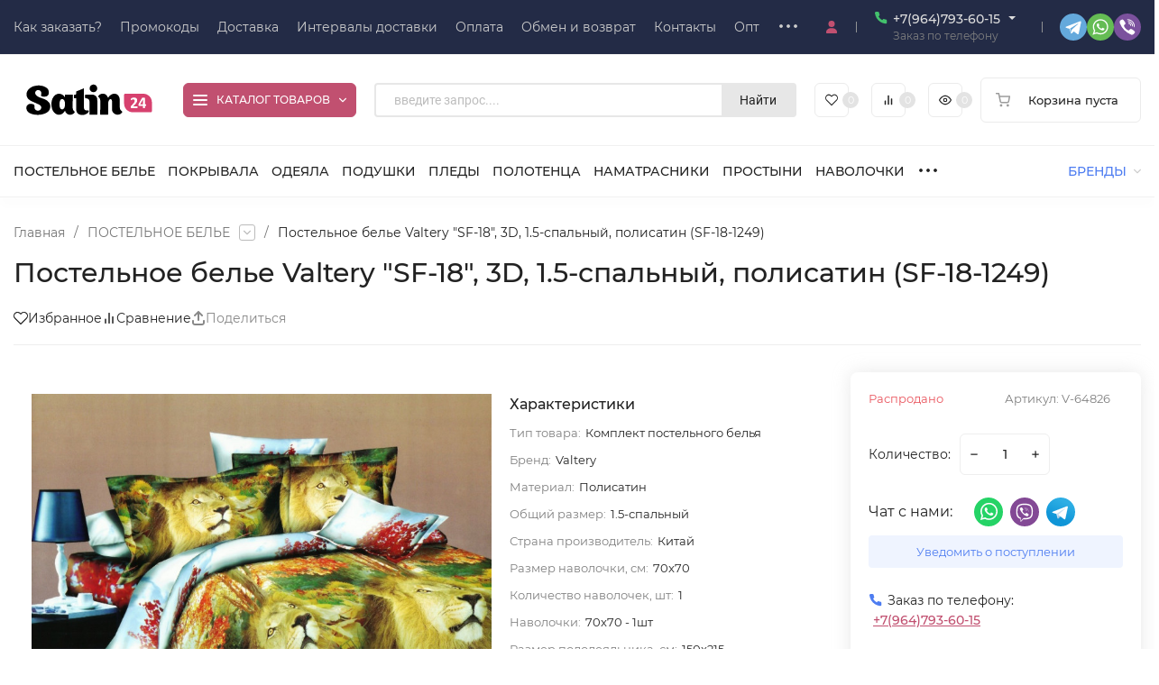

--- FILE ---
content_type: text/html; charset=utf-8
request_url: https://satin24.ru/plugin-seoyandexmetrika/
body_size: 868
content:
<div>
    <div class="seoyandexmetrika_afterload_content" style="display: none !important;">
      
      <!-- Yandex.Metrika counter -->
      <script type="text/javascript" >
         (function(m,e,t,r,i,k,a){m[i]=m[i]||function(){(m[i].a=m[i].a||[]).push(arguments)};
         m[i].l=1*new Date();
         for (var j = 0; j < document.scripts.length; j++) {if (document.scripts[j].src === r) { return; }}
         k=e.createElement(t),a=e.getElementsByTagName(t)[0],k.async=1,k.src=r,a.parentNode.insertBefore(k,a)})
         (window, document, "script", "https://mc.yandex.ru/metrika/tag.js", "ym");
      
         ym(24314089, "init", {
              clickmap:true,
              trackLinks:true,
              accurateTrackBounce:true,
              userParams: {
                
                LastViewedPageType:"Страница товара",
                FirstViewedPageType:"Страница товара",
                
                
                IsUserAdmin:false
              }
    
         });
      </script>
      
      <noscript><div><img src="https://mc.yandex.ru/watch/24314089" style="position:absolute; left:-9999px;" alt="" /></div></noscript>
      <!-- /Yandex.Metrika counter -->
      <script>
        var name = "seoyandexmetrika__FirstViewedPageType";
        var value ="Страница товара";
        var days = 365;
        var nameEQ = name + "=";
        var cookies = document.cookie.split(";");
        var currentCookieValue = null;
        for (var i = 0; i < cookies.length; i++) {
            var cookie = cookies[i].trim();
            if (cookie.indexOf(nameEQ) == 0) {
                currentCookieValue = cookie.substring(nameEQ.length, cookie.length);
                break;
            }
        }
        if (currentCookieValue === null || currentCookieValue === "") {
            var date = new Date();
            date.setTime(date.getTime() + (days * 24 * 60 * 60 * 1000));
            var expires = "; expires=" + date.toUTCString();
            document.cookie = name + "=" + encodeURIComponent(value) + expires + "; path=/";
        }
    </script>

    
    </div>
</div>

--- FILE ---
content_type: text/css
request_url: https://satin24.ru/wa-data/public/shop/plugins/searchpro/stylesheet/insales/field.css?1709215574
body_size: 668
content:
.searchpro__field .searchpro__field-container.js-searchpro__field-container--focus { border-color: #c15070; } .searchpro__field .searchpro__field-container.js-searchpro__field-container--focus .searchpro__field-button-container .searchpro__field-button { background-color: #c15070; } .searchpro__field .searchpro__field-category:hover, .searchpro__field .searchpro__field-subcategory:hover, .searchpro__dropdown .searchpro__dropdown-view-all-link:hover { color: #c15070; } .searchpro__field .searchpro__field-subcategories-list .searchpro__field-subcategory:hover:before { background-image: url('data:image/svg+xml;charset=utf-8,<svg width="4" height="4" viewBox="0 0 4 4" fill="none" xmlns="http://www.w3.org/2000/svg"><circle cx="2" cy="2" r="2" fill="%23c15070"></circle></svg>'); }